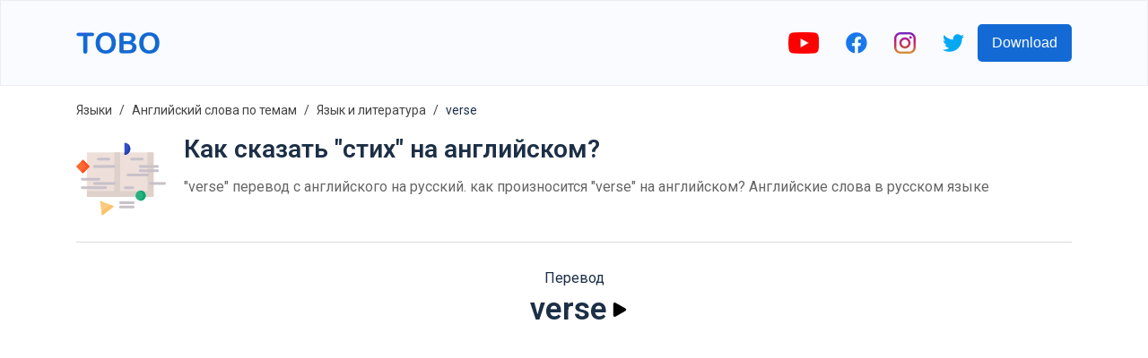

--- FILE ---
content_type: text/html; charset=utf-8
request_url: https://www.google.com/recaptcha/api2/aframe
body_size: 267
content:
<!DOCTYPE HTML><html><head><meta http-equiv="content-type" content="text/html; charset=UTF-8"></head><body><script nonce="yN6V_0NEW9boru3zr8l3zw">/** Anti-fraud and anti-abuse applications only. See google.com/recaptcha */ try{var clients={'sodar':'https://pagead2.googlesyndication.com/pagead/sodar?'};window.addEventListener("message",function(a){try{if(a.source===window.parent){var b=JSON.parse(a.data);var c=clients[b['id']];if(c){var d=document.createElement('img');d.src=c+b['params']+'&rc='+(localStorage.getItem("rc::a")?sessionStorage.getItem("rc::b"):"");window.document.body.appendChild(d);sessionStorage.setItem("rc::e",parseInt(sessionStorage.getItem("rc::e")||0)+1);localStorage.setItem("rc::h",'1768896454831');}}}catch(b){}});window.parent.postMessage("_grecaptcha_ready", "*");}catch(b){}</script></body></html>

--- FILE ---
content_type: image/svg+xml
request_url: https://firebasestorage.googleapis.com/v0/b/words-editor.appspot.com/o/courses%2Flanguage-literature-english-vocabulary-list%2FcourseImage.svg?alt=media&token=a330776c-4563-4b9f-8445-ff18a2a3c179
body_size: 4175
content:
<svg id="Capa_1" enable-background="new 0 0 512.001 512.001" height="512" viewBox="0 0 512.001 512.001" width="512" xmlns="http://www.w3.org/2000/svg"><g><g><circle cx="256" cy="256" fill="#cbe2ff" r="248.482"/></g><g><path d="m399.974 53.458c28.925 40.619 45.939 90.309 45.939 143.974 0 137.233-111.249 248.482-248.482 248.482-53.665 0-103.355-17.014-143.974-45.939 45.044 63.252 118.975 104.507 202.543 104.507 137.233 0 248.482-111.249 248.482-248.482 0-83.568-41.255-157.499-104.508-202.542z" fill="#bed8fb"/></g><g><path d="m370.791 380.655h-229.581c-33.847 0-61.286-27.439-61.286-61.286v-128.382c0-33.847 27.439-61.286 61.286-61.286h229.581c33.847 0 61.286 27.439 61.286 61.286v128.383c-.001 33.847-27.439 61.285-61.286 61.285z" fill="#f4fbff"/></g><g><path d="m399.048 136.668c4.441 8.498 6.966 18.156 6.966 28.409v150.801c0 21.382-17.333 38.715-38.715 38.715h-251.999c-10.253 0-19.911-2.525-28.409-6.967 10.257 19.625 30.793 33.029 54.471 33.029h229.277c33.931 0 61.438-27.507 61.438-61.438v-128.078c-.001-23.678-13.404-44.214-33.029-54.471z" fill="#e4f6ff"/></g><g><path d="m483.49 138.478c-18.047-34.864-44.348-65.608-76.06-88.909-3.345-2.457-8.051-1.74-10.51 1.607-2.458 3.346-1.739 8.051 1.608 10.51 59.612 43.801 95.985 113.185 98.313 186.795h-57.244v-57.343c0-33.225-23.621-61.034-54.952-67.523-12.687-35.975-30.462-66.249-51.568-87.698-4.509-4.582-9.154-8.736-13.91-12.466 17.581 4.758 34.6 11.489 50.636 20.098 3.659 1.963 8.218.59 10.181-3.068 1.964-3.659.59-8.217-3.068-10.181-36.927-19.823-78.738-30.3-120.916-30.3-68.38 0-132.668 26.628-181.02 74.98s-74.98 112.64-74.98 181.02c0 25.956 3.873 51.568 11.51 76.125 1.002 3.222 3.972 5.287 7.178 5.287.739 0 1.492-.11 2.235-.342 3.965-1.233 6.179-5.447 4.946-9.412-6.449-20.735-10.036-42.278-10.706-64.14h57.243v55.699c0 33.003 23.31 60.65 54.327 67.379 12.629 36.481 30.453 67.203 51.706 88.989 4.628 4.743 9.399 9.033 14.288 12.876-68.138-18.626-126.137-66.722-156.199-132.842-1.718-3.778-6.172-5.453-9.956-3.732-3.78 1.718-5.451 6.175-3.732 9.956 20.072 44.149 52.165 81.594 92.809 108.287 41.708 27.392 90.241 41.87 140.352 41.87 68.38 0 132.668-26.629 181.02-74.981s74.979-112.639 74.979-181.019c0-40.849-9.859-81.488-28.51-117.522zm-115.375-16.295h-104.596v-106.757c20.597 2.087 40.795 12.706 58.838 31.039 18.32 18.616 34.018 44.658 45.758 75.718zm-119.633 0h-104.595c11.741-31.064 27.441-57.108 45.764-75.725 18.04-18.329 38.237-28.946 58.831-31.032zm-233.316 126.298c3.319-107.708 77.66-197.831 177.664-225.026-4.751 3.726-9.392 7.877-13.897 12.454-21.111 21.449-38.888 51.726-51.576 87.705-31.33 6.489-54.952 34.298-54.952 67.523v57.343h-57.239zm72.277 70.737v-128.08c0-29.731 24.188-53.918 53.918-53.918h229.277c29.732 0 53.919 24.188 53.919 53.918v128.079c0 29.731-24.188 53.918-53.919 53.918h-229.276c-29.731.001-53.919-24.186-53.919-53.917zm55.807 68.955h105.232v108.399c-42.296-4.313-81.611-44.768-105.232-108.399zm175.921 100.372c20.675-16.225 39.104-40.467 53.784-71.56 1.773-3.755.165-8.236-3.589-10.009-3.753-1.773-8.236-.166-10.009 3.589-24.283 51.435-58.876 82.319-95.837 86.021v-108.413h107.119c38.023 0 68.957-30.933 68.957-68.956v-55.699h57.24c-3.32 107.708-77.662 197.832-177.665 225.027z"/><path d="m253.944 212.393h100.841c-7.94 15.535-19.375 32.347-32.885 48.224-1.26 1.48-2.534 2.938-3.814 4.384-5.979-7.144-11.032-14.331-14.745-21.053-2.006-3.633-6.582-4.956-10.217-2.945-3.634 2.008-4.953 6.582-2.945 10.217 4.411 7.986 10.456 16.496 17.584 24.853-11.969 12.181-24.359 22.587-35.983 30.113-3.486 2.258-4.482 6.913-2.225 10.398 2.272 3.514 6.961 4.463 10.398 2.225 12.339-7.99 25.412-18.918 37.997-31.654.759.767 1.525 1.53 2.299 2.288 12.583 12.324 26.376 22.719 38.839 29.271 3.601 1.915 8.212.555 10.153-3.157 1.933-3.675.519-8.221-3.157-10.153-11.204-5.89-23.745-15.373-35.313-26.703-.849-.832-1.686-1.671-2.514-2.513 1.714-1.916 3.418-3.853 5.096-5.826 16.215-19.055 29.672-39.528 38.146-57.968h15.99c4.153 0 7.519-3.366 7.519-7.519s-3.366-7.519-7.519-7.519h-60.549v-28.657c0-4.153-3.366-7.519-7.519-7.519s-7.519 3.366-7.519 7.519v28.657h-57.957c-4.153 0-7.519 3.366-7.519 7.519-.001 4.152 3.365 7.518 7.518 7.518z"/><path d="m210.005 297.755 9.464 25.078c1.466 3.885 5.805 5.846 9.689 4.379 3.885-1.466 5.846-5.803 4.379-9.689l-45.371-120.224c-.025-.069-.052-.136-.08-.204-1.592-3.872-5.324-6.372-9.509-6.372-.003 0-.006 0-.009 0-4.189.003-7.922 2.511-9.509 6.388-.023.057-.046.115-.068.172l-45.786 120.219c-1.478 3.88.47 8.223 4.351 9.702 3.779 1.47 8.227-.431 9.702-4.351l9.559-25.098zm-31.45-83.335 25.775 68.298h-51.786z"/></g></g></svg>

--- FILE ---
content_type: image/svg+xml
request_url: https://firebasestorage.googleapis.com/v0/b/words-editor.appspot.com/o/wordImages%2FFGdxA8KD2DpwexlkOUpK.svg?alt=media&token=d82ed570-ec2c-4b3b-91f4-6e49c964716e
body_size: 4106
content:
<svg id="Capa_1" enable-background="new 0 0 512.018 512.018" height="512" viewBox="0 0 512.018 512.018" width="512" xmlns="http://www.w3.org/2000/svg"><path d="m251.474 357.871h-185.778c-2.631 0-4.765-2.133-4.765-4.765v-244.261c0-2.631 2.133-4.765 4.765-4.765h185.779v253.791z" fill="#eedfda"/><path d="m251.474 104.08h-34.632v216.944c0 2.109-1.71 3.819-3.819 3.819h-152.092v29.21c0 2.109 1.71 3.819 3.819 3.819h186.724z" fill="#ded0cb"/><path d="m186.66 149.908h-60.914c-4.204 0-7.611-3.408-7.611-7.611s3.407-7.611 7.611-7.611h60.914c4.204 0 7.611 3.408 7.611 7.611s-3.407 7.611-7.611 7.611z" fill="#c8c1c9"/><path d="m216.058 192.01h-111.592c-4.204 0-7.611-3.408-7.611-7.611s3.407-7.611 7.611-7.611h111.591c4.204 0 7.611 3.408 7.611 7.611.001 4.203-3.406 7.611-7.61 7.611z" fill="#c8c1c9"/><path d="m130.363 264.627h-96.596c-4.204 0-7.611-3.408-7.611-7.611s3.407-7.611 7.611-7.611h96.596c4.204 0 7.611 3.408 7.611 7.611s-3.407 7.611-7.611 7.611z" fill="#c8c1c9"/><path d="m216.058 288.832h-111.592c-4.204 0-7.611-3.408-7.611-7.611s3.407-7.611 7.611-7.611h111.591c4.204 0 7.611 3.408 7.611 7.611.001 4.203-3.406 7.611-7.61 7.611z" fill="#c8c1c9"/><path d="m167.685 313.038h-133.918c-4.204 0-7.611-3.408-7.611-7.611s3.407-7.611 7.611-7.611h133.918c4.204 0 7.611 3.408 7.611 7.611s-3.407 7.611-7.611 7.611z" fill="#c8c1c9"/><path d="m437.253 357.871h-185.779v-253.791h185.779c2.631 0 4.765 2.133 4.765 4.765v244.262c0 2.631-2.133 4.764-4.765 4.764z" fill="#eedfda"/><path d="m438.199 104.08h-30.813v216.944c0 2.109-1.71 3.819-3.819 3.819h-152.093v33.028h186.724c2.109 0 3.819-1.71 3.819-3.819v-246.153c.001-2.109-1.709-3.819-3.818-3.819z" fill="#ded0cb"/><g fill="#c8c1c9"><path d="m377.203 149.908h-60.914c-4.204 0-7.611-3.408-7.611-7.611s3.407-7.611 7.611-7.611h60.914c4.204 0 7.611 3.408 7.611 7.611s-3.407 7.611-7.611 7.611z"/><path d="m464.263 192.01h-99.503c-4.204 0-7.611-3.408-7.611-7.611s3.407-7.611 7.611-7.611h99.503c4.204 0 7.611 3.408 7.611 7.611s-3.408 7.611-7.611 7.611z"/><path d="m464.263 216.216h-99.503c-4.204 0-7.611-3.408-7.611-7.611s3.407-7.611 7.611-7.611h99.503c4.204 0 7.611 3.408 7.611 7.611s-3.408 7.611-7.611 7.611z"/><path d="m406.601 240.421h-111.591c-4.204 0-7.611-3.408-7.611-7.611s3.407-7.611 7.611-7.611h111.591c4.204 0 7.611 3.408 7.611 7.611s-3.407 7.611-7.611 7.611z"/><path d="m504.407 288.832h-81.465c-4.204 0-7.611-3.408-7.611-7.611s3.407-7.611 7.611-7.611h81.465c4.204 0 7.611 3.408 7.611 7.611s-3.407 7.611-7.611 7.611z"/><path d="m325.481 399.019h-73.346c-4.204 0-7.611-3.408-7.611-7.611s3.407-7.611 7.611-7.611h73.346c4.204 0 7.611 3.408 7.611 7.611s-3.407 7.611-7.611 7.611z"/><path d="m325.481 424.02h-73.346c-4.204 0-7.611-3.408-7.611-7.611s3.407-7.611 7.611-7.611h73.346c4.204 0 7.611 3.408 7.611 7.611s-3.407 7.611-7.611 7.611z"/><path d="m322.813 313.038h-43.026c-4.204 0-7.611-3.408-7.611-7.611s3.407-7.611 7.611-7.611h43.026c4.204 0 7.611 3.408 7.611 7.611s-3.407 7.611-7.611 7.611z"/></g><circle cx="367.421" cy="350.985" fill="#2bb080" r="29.095"/><path d="m367.422 321.89c-2.687 0-5.286.372-7.757 1.054 12.301 3.396 21.338 14.66 21.338 28.041s-9.037 24.645-21.338 28.041c2.47.682 5.069 1.054 7.757 1.054 16.068 0 29.094-13.026 29.094-29.095s-13.026-29.095-29.094-29.095z" fill="#09a66d"/><path d="m135.655 384.644 10.768 76.086c.324 2.287 3.001 3.365 4.82 1.942l60.508-47.368c1.818-1.424 1.414-4.282-.728-5.145l-71.276-28.718c-2.142-.863-4.415.916-4.092 3.203z" fill="#fbcb80"/><path d="m210.951 410.13-17.611-7.096c-.027.023-.044.052-.072.074l-49.514 38.761 2.658 18.783c.328 2.32 3.046 3.415 4.891 1.971l60.387-47.273c1.846-1.444 1.435-4.345-.739-5.22z" fill="#f9c36e"/><path d="m275.325 51.754v63.322c0 1.866 1.664 3.283 3.51 3.016 16.951-2.457 29.974-17.044 29.974-34.677s-13.023-32.219-29.974-34.677c-1.846-.267-3.51 1.15-3.51 3.016z" fill="#304ec7"/><path d="m292.791 53.993c3.931 5.663 6.241 12.535 6.241 19.951 0 15.386-9.917 28.451-23.707 33.163v7.969c0 1.866 1.663 3.283 3.51 3.016 16.952-2.457 29.974-17.044 29.974-34.677.001-12.338-6.38-23.179-16.018-29.422z" fill="#2740ad"/><path d="" style="fill:none;stroke:#c8c1c9;stroke-width:15;stroke-linecap:round;stroke-linejoin:round;stroke-miterlimit:10"/><path d="m35.731 221.373-34.852-34.853c-1.172-1.172-1.172-3.071 0-4.243l34.853-34.853c1.172-1.172 3.071-1.172 4.243 0l34.853 34.853c1.172 1.172 1.172 3.071 0 4.243l-34.853 34.853c-1.173 1.171-3.072 1.171-4.244 0z" fill="#fa6931"/><path d="m74.795 182.246-34.79-34.79c-1.189-1.189-3.117-1.189-4.306 0l-7.995 7.995 26.794 26.794c1.189 1.189 1.189 3.117 0 4.305l-26.794 26.794 7.995 7.995c1.189 1.189 3.117 1.189 4.306 0l34.79-34.79c1.189-1.186 1.189-3.114 0-4.303z" fill="#fc5327"/></svg>

--- FILE ---
content_type: image/svg+xml
request_url: https://firebasestorage.googleapis.com/v0/b/words-editor.appspot.com/o/wordImages%2FcSBdfK0xIT6yRWWdLUZj.svg?alt=media&token=80ff064b-a0e0-4bcf-9a79-6d3aac74a0b1
body_size: 2793
content:
<svg height="512" viewBox="0 0 54 60" width="512" xmlns="http://www.w3.org/2000/svg"><g id="Page-1" fill="none" fill-rule="evenodd"><g id="021---Apple" fill-rule="nonzero" transform="translate(0 -1)"><path id="Shape" d="m53 35c0 18-11 25-18 25-5 0-7-2-8-2s-3 2-8 2c-7 0-18-7-18-25 0-16 9-20 18-20h.01c2.7210714-.056151 5.429321.3878799 7.99 1.31h.01c2.560679-.9221201 5.2689286-1.366151 7.99-1.31 9 0 18 4 18 20z" fill="#f44335"/><path id="Shape" d="m35 15c-.517 0-1.01.017-1.492.041 8.47.446 16.492 4.859 16.492 19.959 0 16.9-9.691 24.1-16.67 24.919.517.051 1.07.081 1.67.081 7 0 18-7 18-25 0-16-9-20-18-20z" fill="#c81e1e"/><path id="Shape" d="m30.05 17.92c-.9452251-.6564336-1.9658667-1.1969708-3.04-1.61" fill="#f44335"/><path id="Shape" d="m27 11.38v4.93c-2.560679-.9221201-5.2689286-1.366151-7.99-1.31h-.01c-1.2241705-.4461506-2.339008-1.1484641-3.27-2.06-3.74-3.82-2.49-10.86-2.49-10.86s7.32-.84 11.07 2.98c1.5518369 1.7632915 2.4949983 3.97919481 2.69 6.32z" fill="#60a917"/><path id="Shape" d="m24.31 5.06c-3.342-3.4-9.5-3.108-10.81-3 2.434.175 5.691.845 7.81 3 1.5518369 1.7632915 2.4949983 3.97919481 2.69 6.32v4.083c1.0221023.1972022 2.025683.4805465 3 .847v-4.93c-.1950017-2.34080519-1.1381631-4.5567085-2.69-6.32z" fill="#549414"/><path id="Shape" d="m5.233 32c-.04213661.0003262-.08424301-.0023472-.126-.008-.263259-.032949-.50263385-.1691646-.66542931-.3786606-.16279547-.209496-.23566621-.4750988-.20257069-.7383394 1.088-8.664 5.916-12.875 14.761-12.875.5522847 0 1 .4477153 1 1s-.4477153 1-1 1c-7.764 0-11.824 3.535-12.776 11.125-.06293869.4995631-.4874881.8744175-.991.875z" fill="#f5f5f5"/><circle id="Oval" cx="5" cy="35" fill="#f5f5f5" r="1"/><path id="Shape" d="m0 35c0 18.941 11.654 26 19 26 2.4823611.0403251 4.937381-.5228127 7.154-1.641.2685188-.1376874.5457808-.2576115.83-.359.2974261.0938257.5859002.2139675.862.359 2.216619 1.1181873 4.6716389 1.6813251 7.154 1.641 7.346 0 19-7.059 19-26 0-17.357-10.333-21-19-21-2.366601-.0226911-4.7241346.2955759-7 .945v-4.945c0-1.881 0-5.382 3.447-7.1.3197527-.15969771.5300187-.47785053.5515928-.83461336.021574-.35676283-.1488214-.69793492-.447-.89500002-.2981787-.19706511-.6788401-.22008436-.9985928-.06038662-2.0748384.99912503-3.5954787 2.87214909-4.147 5.108-.3815421-.67347673-.84618-1.2963536-1.383-1.854-4.045-4.125-11.579-3.315-11.897-3.278-.439147.05069331-.7929028.38371165-.87.819-.055.308-1.294 7.6 2.763 11.739.193.194.4.376.618.554-7.765.951-15.637 5.652-15.637 20.802zm14.129-31.979c1.889-.081 6.784.006 9.466 2.738 1.3994664 1.58718632 2.2437357 3.58710419 2.405 5.697v3.484c-2.2048914-.6248679-4.4862839-.9385677-6.778-.932-1.0372866-.3929084-1.9828218-.9946746-2.778-1.768-2.644-2.704-2.494-7.385-2.315-9.219zm4.871 12.979c2.5893712-.0514019 5.166739.3652861 7.608 1.23h.01l.03.01c.9987995.3854301 1.9478816.889011 2.827 1.5.2920428.2122786.6758351.2506529 1.0041265.1003998s.5501001-.4658001.5803245-.8255747c.0302243-.3597745-.1358294-.7079056-.434451-.9108251-.281-.2-.574-.387-.876-.567 1.7254177-.370558 3.4862922-.550636 5.251-.537 11.28 0 17 6.393 17 19 0 17.484-10.427 24-17 24-2.1870043.0404965-4.3504479-.4570955-6.3-1.449-.5201905-.3043586-1.1001738-.4923414-1.7-.551-.5998262.0586586-1.1798095.2466414-1.7.551-1.9495521.9919045-4.1129957 1.4894965-6.3 1.449-6.573 0-17-6.516-17-24 0-12.607 5.72-19 17-19z" fill="#000"/></g></g></svg>